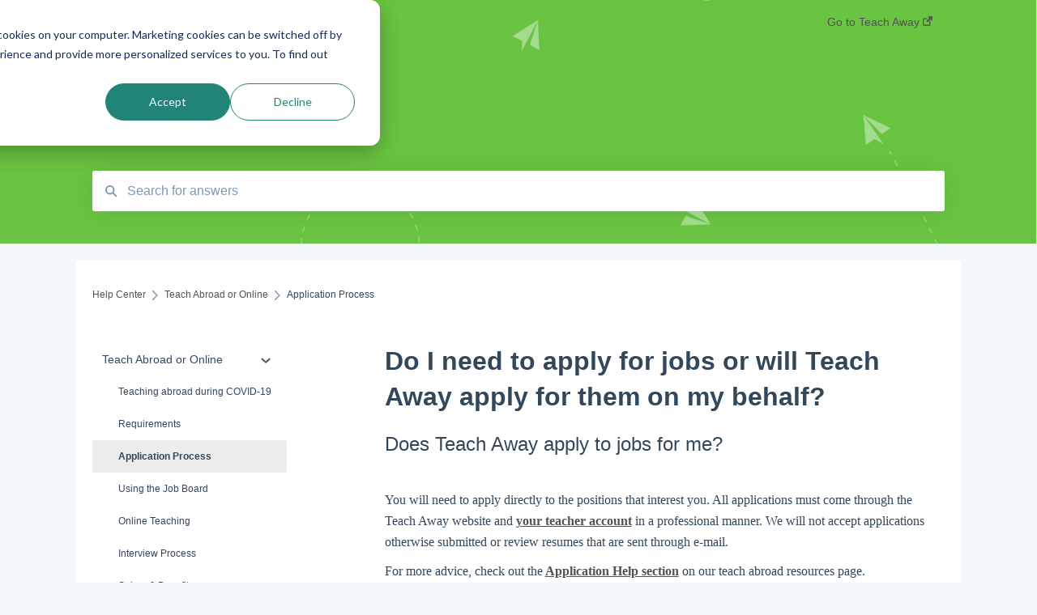

--- FILE ---
content_type: text/html; charset=UTF-8
request_url: https://kb.teachaway.com/en/faq/do-i-need-to-apply-for-jobs-or-will-teach-away-apply-for-these-on-my-behalf
body_size: 8166
content:
<!doctype html><html lang="en"><head>
    
    <meta charset="utf-8">
    
    <title>
      Do I need to apply for jobs or will Teach Away apply for them on my behalf?
    </title>
    
    <meta name="description" content="Does Teach Away apply to jobs for me? ">
    <meta name="viewport" content="width=device-width, initial-scale=1">

    <script src="/hs/hsstatic/jquery-libs/static-1.1/jquery/jquery-1.7.1.js"></script>
<script>hsjQuery = window['jQuery'];</script>
    <meta property="og:description" content="Does Teach Away apply to jobs for me? ">
    <meta property="og:title" content="Do I need to apply for jobs or will Teach Away apply for them on my behalf?">
    <meta name="twitter:description" content="Does Teach Away apply to jobs for me? ">
    <meta name="twitter:title" content="Do I need to apply for jobs or will Teach Away apply for them on my behalf?">

    

    
    <link rel="stylesheet" href="/hs/hsstatic/ContentIcons/static-1.198/fontawesome/5.0.10/css/fontawesome-all.min.css">
<style>
a.cta_button{-moz-box-sizing:content-box !important;-webkit-box-sizing:content-box !important;box-sizing:content-box !important;vertical-align:middle}.hs-breadcrumb-menu{list-style-type:none;margin:0px 0px 0px 0px;padding:0px 0px 0px 0px}.hs-breadcrumb-menu-item{float:left;padding:10px 0px 10px 10px}.hs-breadcrumb-menu-divider:before{content:'›';padding-left:10px}.hs-featured-image-link{border:0}.hs-featured-image{float:right;margin:0 0 20px 20px;max-width:50%}@media (max-width: 568px){.hs-featured-image{float:none;margin:0;width:100%;max-width:100%}}.hs-screen-reader-text{clip:rect(1px, 1px, 1px, 1px);height:1px;overflow:hidden;position:absolute !important;width:1px}
</style>

    

    
<!--  Added by GoogleAnalytics integration -->
<script>
var _hsp = window._hsp = window._hsp || [];
_hsp.push(['addPrivacyConsentListener', function(consent) { if (consent.allowed || (consent.categories && consent.categories.analytics)) {
  (function(i,s,o,g,r,a,m){i['GoogleAnalyticsObject']=r;i[r]=i[r]||function(){
  (i[r].q=i[r].q||[]).push(arguments)},i[r].l=1*new Date();a=s.createElement(o),
  m=s.getElementsByTagName(o)[0];a.async=1;a.src=g;m.parentNode.insertBefore(a,m)
})(window,document,'script','//www.google-analytics.com/analytics.js','ga');
  ga('create','UA-902468-1','auto');
  ga('send','pageview');
}}]);
</script>

<!-- /Added by GoogleAnalytics integration -->

    <link rel="canonical" href="https://kb.teachaway.com/en/faq/do-i-need-to-apply-for-jobs-or-will-teach-away-apply-for-these-on-my-behalf">


<meta property="og:url" content="https://kb.teachaway.com/en/faq/do-i-need-to-apply-for-jobs-or-will-teach-away-apply-for-these-on-my-behalf">
<meta http-equiv="content-language" content="en">



    
      <link rel="shortcut icon" href="https://kb.teachaway.com/hubfs/Teachaway_Airplane_Green_RGB-2.png">
    
    <link href="//7052064.fs1.hubspotusercontent-na1.net/hubfs/7052064/hub_generated/template_assets/DEFAULT_ASSET/1767723238666/template_main.css" rel="stylesheet">
    <link href="//7052064.fs1.hubspotusercontent-na1.net/hubfs/7052064/hub_generated/template_assets/DEFAULT_ASSET/1767723234639/template__support-form.min.css" rel="stylesheet">
    <script type="text/javascript" src="//7052064.fs1.hubspotusercontent-na1.net/hubfs/7052064/hub_generated/template_assets/DEFAULT_ASSET/1767723237081/template_kbdom.min.js"></script>
    <style type="text/css" data-preview-theme="true">
      .kb-article, .kb-search__suggestions__article-content, .kb-search-results__description {
        font-family: georgia, palatino;
      }
      h1, h2, h3, h3 a, h4, h4 a, h5, h6, .kb__text-link, .kb__text-link-small, .kb-header, .kb-sticky-footer,
      .kb-search__suggestions__article-title, .kb-search-results__title,
      #hs_form_target_kb_support_form input.hs-button, #hs_form_target_kb_support_form label, input, select, textarea, #hs_form_target_kb_support_form .hs-field-desc, #hs_form_target_kb_support_form .hs-richtext p {
        font-family: helvetica;
      }
      a,
      .kb-search__suggestions__breadcrumb,
      .kb-header__nav .kbui-dropdown__link {
        color: #535254;
      }
      .kb-header,
      .kb-header a,
      .kb-header button.kb-button--link {
        color: #535254;
      }
      .kb-header svg * {
        fill: #535254;
      }
      .kb-search-section {
        background-color: #ffffff;
      }
      .kb-search-section__title {
        color: #FFFFFF;
      }
      .kb-search-section-with-image {
        background-image: url(https://kb.teachaway.com/hubfs/%5BTeach%20Away%5D%20New%20brand/Patterns/Teachaway_Pattern_Flight_Green.jpg);
        background-size: cover;
        color: #ffffff;
        position: relative;
      }
      .kb-search-section-with-gradient {
        background-color: ;
        background-image: linear-gradient(180deg, #ffffff 0%, transparent 97%);
      }
      .kb-mobile-search-section {
        background-color: #ffffff;
      }
      .kb-search__suggestions a:hover,
      .kb-search__suggestions a:focus,
      .kb-category-menu li.active > a,
      .kb-category-menu li > a:hover {
        background-color: rgba(83, 82, 84, .1);
      }
      .kb-theme--cards .kb-category-menu li.active > a,
      .kb-theme--cards .kb-category-menu li > a:hover {
        background-color: transparent;
      }
      .kb-breadcrumbs > ol > li > span,
      .kb-breadcrumbs > ol > li > a > span,
      .kb-breadcrumbs > .kb-breadcrumbs__mobile-back a {
        font-family: helvetica;
      }
      .kb-breadcrumbs__arrow--left * {
        fill: #535254
      }
      .kb-sidebar .kb-category-menu a,
      .kb-mobile-menu .kb-mobile-menu__current-page,
      .kb-mobile-menu ul > li > a {
        font-family: helvetica;
      }
      .kb-header__logo img {
        max-height: 25px;
      }
      .kb-footer__logo img {
        max-height: 24px;
      }
      /* SVG SUPPORT */
      .kb-header__logo img[src$=".svg"] {
        height: 25px;
      }
      .kb-footer__logo img[src$=".svg"] {
        height: 24px;
      }
      /* MOBILE STYLES */
      .kb-mobile-menu,
      .kb-mobile-search__bar {
        background-color: #ffffff;
      }
      .kb-mobile-menu a,
      .kb-mobile-menu__current-page,
      .kb-mobile-search__input,
      .kb-search--open .kb-mobile-search__input {
        color: #111111
      }
      .kb-mobile-search__input::-webkit-input-placeholder {
        color: #111111
      }
      .kb-mobile-search__input::-moz-placeholder {
        color: #111111
      }
      .kb-mobile-search__input:-ms-input-placeholder {
        color: #111111
      }
      .kb-mobile-search__input:-moz-placeholder {
        color: #111111
      }
      .kb-mobile-search__mag * {
        fill: #111111
      }
      .kb-mobile-menu__arrow *,
      .kb-mobile-search__close * {
        stroke: #111111
      }
      @media (max-width: 767px) {
        .kb-header__nav {
          background-color: #ffffff
        }
        .kb-header,
        .kb-header a {
          color: #111111;
        }
        .kb-header svg * {
          fill: #111111;
        }
        .kb-theme--content.kb-page--index .kb-header__nav-toggle svg *,
        .kb-theme--content.kb-page--index .kb-header__nav-close svg *,
        .kb-theme--tiles.kb-page--index .kb-header__nav-toggle svg *,
        .kb-theme--tiles.kb-page--index .kb-header__nav-close svg *,
        .kb-theme--minimal .kb-header__nav-toggle svg *,
        .kb-theme--minimal .kb-header__nav-close svg *,
        .kb-theme--cards .kb-header__nav-toggle svg *,
        .kb-theme--cards .kb-header__nav-close svg *,
        .kb-theme--default .kb-header__nav-toggle svg *,
        .kb-theme--default .kb-header__nav-close svg * {
          fill: #535254;
        }
      }
    </style>
  <meta name="generator" content="HubSpot"></head>
  <body class="kb-theme--tiles ">
    <header>
      
      
  

  

  

  <div class="kb-header" data-preview-id="kb-header">
    <div class="kb-header-inner" id="kb-header">
      <div class="kb-header__logo">
        
          <a href="https://kb.teachaway.com/faq">
            <img src="https://kb.teachaway.com/hubfs/%5BTeach%20Away%5D%20New%20brand/Logos/.SVG/Teachaway_Brandmark_Wht.svg" alt="company logo">
          </a>
        
      </div>
      <a class="kb-header__title" href="/en/faq">
        Help Center
      </a>
      <nav id="kb-header__nav" class="kb-header__nav" role="navigation">
        <ul>
          
          
            
<li class="kb-header__company-website-link">
  <a href="https://www.teachaway.com" target="_blank" rel="noopener">
    Go to Teach Away
    <svg width="12" height="12" xmlns="http://www.w3.org/2000/svg">
      <path d="M8.11 10.223V7.0472l1.308-1.3077v4.4835c0 .9323-.7628 1.6952-1.6953 1.6952H1.6952C.7628 11.9182 0 11.1553 0 10.223V4.1955C0 3.2628.7628 2.5 1.6952 2.5h4.4833L4.8707 3.8082H1.6952c-.2099 0-.3872.1771-.3872.3873v6.0275c0 .2098.1773.387.3872.387h6.0275c.21 0 .3873-.1772.3873-.387zM5.9428.4417L12.0137 0l-.442 6.0708L9.6368 4.136 6.0925 7.68 4.3333 5.9207l3.544-3.5442L5.9428.4417z" fill="#535254" />
    </svg>
  </a>
</li>

          
          
          
          
        </ul>
      </nav>
      
      <div class="kb-header__nav-controls-container">
        <button id="kb-header__close-target" class="kb-header__nav-close" role="button" aria-label="Close main navigation menu" aria-controls="kb-header__nav kb-header__langs-nav">
          <span class="kb-icon close" aria-hidden="true">
            <svg width="16" height="17" xmlns="http://www.w3.org/2000/svg">
              <g fill="#2D3E50" fill-rule="nonzero">
                <path d="M15.07107 1.42893c.59587.59588.88893 1.23239.0505 2.07081L2.99975 15.62158c-.83842.83842-1.48089.5394-2.0708-.05051C.33305 14.97519.04 14.33868.87841 13.50026L13.00026 1.37842c.83842-.83842 1.48089-.5394 2.0708.05051z" />
                <path d="M15.07107 15.57107c-.59588.59587-1.23239.88893-2.07081.0505L.87842 3.49975C.04 2.66132.33902 2.01885.92893 1.42894 1.52481.83305 2.16132.54 2.99974 1.37841l12.12184 12.12184c.83842.83842.5394 1.48089-.05051 2.0708z" />
              </g>
            </svg>
          </span>
        </button>
        
        <button id="kb-header__main-nav-target" class="kb-header__nav-toggle" role="button" aria-label="Open main navigation menu" aria-controls="kb-header__nav">
          <span class="kb-icon menu">
            <svg width="25" height="17" xmlns="http://www.w3.org/2000/svg">
              <g fill="#2D3E50" fill-rule="nonzero">
                <path d="M24.56897 2.295c0 .85-.2931 1.513-1.72414 1.513H2.15517C.72414 3.808.43103 3.1365.43103 2.295c0-.85.2931-1.513 1.72414-1.513h20.68966c1.43103 0 1.72414.6715 1.72414 1.513zM24.56897 8.8315c0 .85-.2931 1.513-1.72414 1.513H2.15517c-1.43103 0-1.72414-.6715-1.72414-1.513 0-.85.2931-1.513 1.72414-1.513h20.68966c1.43103 0 1.72414.6715 1.72414 1.513zM24.56897 15.3595c0 .85-.2931 1.513-1.72414 1.513H2.15517c-1.43103 0-1.72414-.6715-1.72414-1.513 0-.85.2931-1.513 1.72414-1.513h20.68966c1.43103 0 1.72414.6715 1.72414 1.513z" />
              </g>
            </svg>
          </span>
        </button>
    </div>
    </div>
  </div>
  <!-- Mobile Menu -->
  <div class="kb-mobile-search-section">
    <div class="kb-mobile-header">
      <div class="kb-mobile-menu">
        <div class="kb-mobile-menu__current-page">
          
            
              
                
              
                
              
                
                Application Process
                
              
                
              
                
              
                
              
                
              
                
              
                
              
                
              
            
          
            
              
            
          
            
              
                
              
                
              
                
              
                
              
                
              
                
              
                
              
                
              
                
              
            
          
            
              
                
              
                
              
                
              
            
          
            
              
                
              
                
              
            
          
            
              
                
              
                
              
                
              
            
          
          <svg class="kb-mobile-menu__arrow" width="12" height="7" xmlns="http://www.w3.org/2000/svg">
            <path d="M10.6817 1.6816l-4.5364 4-4.5364-3.9315" stroke="#00A38D" stroke-width="2" fill="none" fill-rule="evenodd" stroke-linecap="round" stroke-linejoin="round" />
          </svg>
        </div>
        <ul>
          
          <li class="active open">
            
            
            <a href="/en/faq/teach-abroad-or-online">
              Teach Abroad or Online
            </a>
            <ul>
              
              
              
              <li>
                <a href="/en/faq/teach-abroad-or-online#teaching-abroad-during-covid-19">
                  Teaching abroad during COVID-19
                </a>
              </li>
              
              
              
              <li>
                <a href="/en/faq/teach-abroad-or-online#requirements">
                  Requirements
                </a>
              </li>
              
              
              
              <li class="active">
                <a href="/en/faq/teach-abroad-or-online#application-process">
                  Application Process
                </a>
              </li>
              
              
              
              <li>
                <a href="/en/faq/teach-abroad-or-online#using-the-job-board">
                  Using the Job Board
                </a>
              </li>
              
              
              
              <li>
                <a href="/en/faq/teach-abroad-or-online#online-teaching">
                  Online Teaching
                </a>
              </li>
              
              
              
              <li>
                <a href="/en/faq/teach-abroad-or-online#interview-process">
                  Interview Process
                </a>
              </li>
              
              
              
              <li>
                <a href="/en/faq/teach-abroad-or-online#salary-benefits">
                  Salary &amp; Benefits
                </a>
              </li>
              
              
              
              <li>
                <a href="/en/faq/teach-abroad-or-online#visa-procedure">
                  Visa Procedure
                </a>
              </li>
              
              
              
              <li>
                <a href="/en/faq/teach-abroad-or-online#teaching-with-family">
                  Teaching With Family
                </a>
              </li>
              
              
              
              <li>
                <a href="/en/faq/teach-abroad-or-online#medical-insurance">
                  Medical Insurance
                </a>
              </li>
              
            </ul>
          </li>
          
          <li>
            
            
            <a href="/en/faq/managing-your-teacher-profile">
              Managing your Teacher Profile
            </a>
            <ul>
              
            </ul>
          </li>
          
          <li>
            
            
            <a href="/en/faq/tefl">
              TEFL
            </a>
            <ul>
              
              
              
              <li>
                <a href="/en/faq/tefl#the-basics">
                  The Basics
                </a>
              </li>
              
              
              
              <li>
                <a href="/en/faq/tefl#general-course-information">
                  General Course Information
                </a>
              </li>
              
              
              
              <li>
                <a href="/en/faq/tefl#payment-registration">
                  Payment &amp; Registration
                </a>
              </li>
              
              
              
              <li>
                <a href="/en/faq/tefl#job-placement">
                  Job Placement
                </a>
              </li>
              
              
              
              <li>
                <a href="/en/faq/tefl#certification">
                  Certification
                </a>
              </li>
              
              
              
              <li>
                <a href="/en/faq/tefl#current-students">
                  Current Students
                </a>
              </li>
              
              
              
              <li>
                <a href="/en/faq/tefl#international-house-tefl">
                  International House TEFL
                </a>
              </li>
              
              
              
              <li>
                <a href="/en/faq/tefl#manhattan-college">
                  Manhattan College
                </a>
              </li>
              
              
              
              <li>
                <a href="/en/faq/tefl#technical-support">
                  Technical Support
                </a>
              </li>
              
            </ul>
          </li>
          
          <li>
            
            
            <a href="/en/faq/teacher-certification-program">
              Teacher Certification Program
            </a>
            <ul>
              
              
              
              <li>
                <a href="/en/faq/teacher-certification-program#the-basics">
                  The Basics
                </a>
              </li>
              
              
              
              <li>
                <a href="/en/faq/teacher-certification-program#course-details">
                  Course Details
                </a>
              </li>
              
              
              
              <li>
                <a href="/en/faq/teacher-certification-program#job-placement">
                  Job Placement
                </a>
              </li>
              
            </ul>
          </li>
          
          <li>
            
            
            <a href="/en/faq/courses-e-learning">
              Courses &amp; E-learning
            </a>
            <ul>
              
              
              
              <li>
                <a href="/en/faq/courses-e-learning#in-course-support">
                  In-Course Support
                </a>
              </li>
              
              
              
              <li>
                <a href="/en/faq/courses-e-learning#getting-your-certificate">
                  Getting your certificate
                </a>
              </li>
              
            </ul>
          </li>
          
          <li>
            
            
            <a href="/en/faq/teach-away-premium-membership">
              Teach Away Premium Membership
            </a>
            <ul>
              
              
              
              <li>
                <a href="/en/faq/teach-away-premium-membership#about-teach-away-premium-membership">
                  About Teach Away Premium Membership
                </a>
              </li>
              
              
              
              <li>
                <a href="/en/faq/teach-away-premium-membership#subscription-and-payments">
                  Subscription and Payments
                </a>
              </li>
              
              
              
              <li>
                <a href="/en/faq/teach-away-premium-membership#benefits-for-premium-members">
                  Benefits for Premium Members
                </a>
              </li>
              
            </ul>
          </li>
          
        </ul>
      </div>
      <div class="kb-mobile-search kb-search" kb-language-tag="en" kb-group-id="6100560734">
        <div class="kb-mobile-search__placeholder"></div>
        <div class="kb-mobile-search__box">
          <div class="kb-mobile-search__bar">
            <svg class="kb-mobile-search__mag" width="15" height="15" xmlns="http://www.w3.org/2000/svg">
              <path d="M14.02 12.672l-3.64-3.64a5.687 5.687 0 0 0 1.06-3.312A5.726 5.726 0 0 0 5.72 0 5.726 5.726 0 0 0 0 5.72a5.726 5.726 0 0 0 5.72 5.72 5.687 5.687 0 0 0 3.311-1.06l3.641 3.64a.95.95 0 0 0 1.348 0 .953.953 0 0 0 0-1.348zm-8.3-3.139a3.813 3.813 0 1 1 0-7.626 3.813 3.813 0 0 1 0 7.626z" fill="#4A4A4A" fill-rule="evenodd" />
            </svg>
            <form action="/en/faq/kb-search-results">
              <input type="text" class="kb-mobile-search__input kb-search__input" name="term" autocomplete="off" placeholder="Search for answers">
              <input type="hidden" name="ref" value="6391882679">
            </form>
            <svg class="kb-mobile-search__close" width="14" height="14" xmlns="http://www.w3.org/2000/svg">
              <g stroke="#4A4A4A" stroke-width="2" fill="none" fill-rule="evenodd" stroke-linecap="round" stroke-linejoin="round">
                <path d="M1 12.314L12.314 1M12.314 12.314L1 1" />
              </g>
            </svg>
          </div>
          <ul class="kb-search__suggestions"></ul>
        </div>
      </div>
    </div>
  </div>

  <script>
    kbDom.whenReady(function() {
          // Mobile Nav Menu
          var mobileToggle = function() {
            var navMenuOpen = document.getElementById('kb-header__main-nav-target');
            var langNavOpen = document.getElementById('kb-header__langs-nav-target');
            var navClose = document.getElementById('kb-header__close-target');

            navMenuOpen.addEventListener('click',function() {
              document.body.classList.toggle('kb-header__main-nav-open');
            });

            if (langNavOpen) {
            langNavOpen.addEventListener('click',function() {
              document.body.classList.toggle('kb-header__lang-nav-open');
            });
            }

            navClose.addEventListener('click',function() {
              document.body.classList.remove('kb-header__main-nav-open');
              document.body.classList.remove('kb-header__lang-nav-open');
            });

          };
          window.addEventListener('click', mobileToggle);
          mobileToggle();

      kbDom.initDropdown(document.querySelector('[data-kbui-dropdown-contents="lang-switcher"]'))

      // Mobile Cat Menu
      document.querySelector('.kb-mobile-menu__current-page').addEventListener('click',function() {
        document.querySelector('.kb-mobile-header').classList.toggle('menu-open');
      });
      document.querySelector('.kb-mobile-search__mag').addEventListener('click',function() {
        document.querySelector('.kb-mobile-header').classList.toggle('search-open');
        if (document.querySelector('.kb-mobile-header').classList.contains('search-open')) {
          document.querySelector('.kb-mobile-search__input').focus();
        }
      });
      document.querySelector('.kb-mobile-search__close').addEventListener('click',function() {
        document.querySelector('.kb-mobile-header').classList.remove('search-open');
      });
    });
  </script>
      
<div class="kb-search-section kb-search-section--narrow kb-search-section-with-image  ">
  <div class="kb-search-section__content content-container">
    <div class="kb-search" kb-language-tag="en" kb-group-id="6100560734">
      <div class="kb-search__placeholder"></div>
      <div class="kb-search__box">
        <div class="kb-search__bar">
          <svg class="kb-search__mag" width="15" height="15" xmlns="http://www.w3.org/2000/svg">
            <path d="M14.02 12.672l-3.64-3.64a5.687 5.687 0 0 0 1.06-3.312A5.726 5.726 0 0 0 5.72 0 5.726 5.726 0 0 0 0 5.72a5.726 5.726 0 0 0 5.72 5.72 5.687 5.687 0 0 0 3.311-1.06l3.641 3.64a.95.95 0 0 0 1.348 0 .953.953 0 0 0 0-1.348zm-8.3-3.139a3.813 3.813 0 1 1 0-7.626 3.813 3.813 0 0 1 0 7.626z" fill="#4A4A4A" fill-rule="evenodd" />
          </svg>
          <form action="/en/faq/kb-search-results">
            <input type="text" class="kb-search__input" name="term" autocomplete="off" placeholder="Search for answers" required>
          </form>
          <svg class="kb-search__close" width="14" height="14" xmlns="http://www.w3.org/2000/svg">
            <g stroke="#4A4A4A" stroke-width="2" fill="none" fill-rule="evenodd" stroke-linecap="round" stroke-linejoin="round">
              <path d="M1 12.314L12.314 1M12.314 12.314L1 1" />
            </g>
          </svg>
        </div>
        <ul class="kb-search__suggestions"></ul>
      </div>
    </div>
  </div>
</div>
      
    </header>
    <main data-preview-id="kb-article-main">
      
<div class="content-container-outer">
  <div class="content-container">
    
<div class="kb-breadcrumbs">
  <div class="kb-breadcrumbs__mobile-back">
    <svg class="kb-breadcrumbs__arrow kb-breadcrumbs__arrow--left" width="7" height="12" xmlns="http://www.w3.org/2000/svg">
      <path d="M.055 5.7194c.018-.045.0518-.0835.0795-.125.0166-.0255.0322-.052.0489-.0775.007-.011.0116-.024.0216-.034L5.2426.2328c.2877-.3.7662-.3115 1.0685-.026a.7468.7468 0 0 1 .0262 1.0605L1.7954 6l4.5419 4.733a.7462.7462 0 0 1-.0262 1.0601.7563.7563 0 0 1-.5214.207.7568.7568 0 0 1-.547-.2325L.205 6.5174c-.01-.0105-.0146-.023-.0216-.0345-.0167-.025-.0323-.0515-.0489-.077-.0277-.0415-.0615-.08-.0796-.125-.0186-.0455-.0222-.0935-.0312-.141C.0147 6.0934 0 6.0474 0 5.9999c0-.047.0146-.093.0237-.1395.009-.0475.0126-.096.0312-.141" fill="#7C98B6" fill-rule="evenodd" />
    </svg>
    <a href="/en/faq">Back to home</a>
  </div>
  <ol itemscope itemtype="http://schema.org/BreadcrumbList">
    <li itemprop="itemListElement" itemscope itemtype="http://schema.org/ListItem">
      <a itemprop="item" href="/en/faq">
        <span itemprop="name">Help Center</span>
      </a>
      <meta itemprop="position" content="1">
    </li>
    
      
        
          <svg class="kb-breadcrumbs__arrow kb-breadcrumbs__arrow--right" width="7" height="12" xmlns="http://www.w3.org/2000/svg">
            <path d="M6.4905 5.7194c-.018-.045-.0518-.0835-.0795-.125-.0167-.0255-.0323-.052-.049-.0775-.007-.011-.0115-.024-.0216-.034L1.3028.2328c-.2876-.3-.7662-.3115-1.0684-.026a.7468.7468 0 0 0-.0262 1.0605L4.75 6l-4.542 4.733a.7462.7462 0 0 0 .0263 1.0601.7563.7563 0 0 0 .5213.207.7568.7568 0 0 0 .5471-.2325l5.0376-5.2501c.0101-.0105.0146-.023.0217-.0345.0166-.025.0322-.0515.0489-.077.0277-.0415.0614-.08.0795-.125.0187-.0455.0222-.0935.0313-.141.009-.0465.0237-.0925.0237-.14 0-.047-.0147-.093-.0237-.1395-.009-.0475-.0126-.096-.0313-.141" fill="#7C98B6" fill-rule="evenodd" />
          </svg>
          <li itemprop="itemListElement" itemscope itemtype="http://schema.org/ListItem">
            
              
              
              <a itemprop="item" href="/en/faq/teach-abroad-or-online">
                  <span itemprop="name">Teach Abroad or Online</span>
              </a>
            
            <meta itemprop="position" content="2">
          </li>
          
            
              
            
              
            
              
                <svg class="kb-breadcrumbs__arrow kb-breadcrumbs__arrow--right" width="7" height="12" xmlns="http://www.w3.org/2000/svg">
                  <path d="M6.4905 5.7194c-.018-.045-.0518-.0835-.0795-.125-.0167-.0255-.0323-.052-.049-.0775-.007-.011-.0115-.024-.0216-.034L1.3028.2328c-.2876-.3-.7662-.3115-1.0684-.026a.7468.7468 0 0 0-.0262 1.0605L4.75 6l-4.542 4.733a.7462.7462 0 0 0 .0263 1.0601.7563.7563 0 0 0 .5213.207.7568.7568 0 0 0 .5471-.2325l5.0376-5.2501c.0101-.0105.0146-.023.0217-.0345.0166-.025.0322-.0515.0489-.077.0277-.0415.0614-.08.0795-.125.0187-.0455.0222-.0935.0313-.141.009-.0465.0237-.0925.0237-.14 0-.047-.0147-.093-.0237-.1395-.009-.0475-.0126-.096-.0313-.141" fill="#7C98B6" fill-rule="evenodd" />
                </svg>
                <li itemprop="itemListElement" itemscope itemtype="http://schema.org/ListItem">
                  <span itemprop="name">Application Process</span>
                  <meta itemprop="position" content="3">
                </li>
              
            
              
            
              
            
              
            
              
            
              
            
              
            
              
            
          
        
      
        
      
        
      
        
      
        
      
        
      
    
  </ol>
</div>
    <div class="main-body">
      <div class="kb-sidebar">
        
<div class="kb-category-menu">
  <ul>
    
    <li class="open">
        
        
      <a href="/en/faq/teach-abroad-or-online">
        <div class="kb-category-menu-option" data-id="14311812892">
          <span class="kb-category-menu-option__color-bar" style="background-color: #535254;"></span>
          Teach Abroad or Online
        </div>
        
        <div>
          <svg width="12" height="7" xmlns="http://www.w3.org/2000/svg">
            <path d="M10.6817 1.6816l-4.5364 4-4.5364-3.9315" stroke="#535254" stroke-width="2" fill="none" fill-rule="evenodd" stroke-linecap="round" stroke-linejoin="round" />
          </svg>
        </div>
        
      </a>
      <ul>
        
        <li data-id="37200921975">
          
          
          <a href="/en/faq/teach-abroad-or-online#teaching-abroad-during-covid-19">
            <span class="kb-category-menu-option__color-bar" style="background-color: #535254;"></span>
            Teaching abroad during COVID-19
          </a>
        </li>
        
        <li data-id="26097228548">
          
          
          <a href="/en/faq/teach-abroad-or-online#requirements">
            <span class="kb-category-menu-option__color-bar" style="background-color: #535254;"></span>
            Requirements
          </a>
        </li>
        
        <li class="active" data-id="26097708818">
          
          
          <a href="/en/faq/teach-abroad-or-online#application-process">
            <span class="kb-category-menu-option__color-bar" style="background-color: #535254;"></span>
            Application Process
          </a>
        </li>
        
        <li data-id="26097708862">
          
          
          <a href="/en/faq/teach-abroad-or-online#using-the-job-board">
            <span class="kb-category-menu-option__color-bar" style="background-color: #535254;"></span>
            Using the Job Board
          </a>
        </li>
        
        <li data-id="25876592528">
          
          
          <a href="/en/faq/teach-abroad-or-online#online-teaching">
            <span class="kb-category-menu-option__color-bar" style="background-color: #535254;"></span>
            Online Teaching
          </a>
        </li>
        
        <li data-id="26097708872">
          
          
          <a href="/en/faq/teach-abroad-or-online#interview-process">
            <span class="kb-category-menu-option__color-bar" style="background-color: #535254;"></span>
            Interview Process
          </a>
        </li>
        
        <li data-id="26097228576">
          
          
          <a href="/en/faq/teach-abroad-or-online#salary-benefits">
            <span class="kb-category-menu-option__color-bar" style="background-color: #535254;"></span>
            Salary &amp; Benefits
          </a>
        </li>
        
        <li data-id="26097708879">
          
          
          <a href="/en/faq/teach-abroad-or-online#visa-procedure">
            <span class="kb-category-menu-option__color-bar" style="background-color: #535254;"></span>
            Visa Procedure
          </a>
        </li>
        
        <li data-id="26097708936">
          
          
          <a href="/en/faq/teach-abroad-or-online#teaching-with-family">
            <span class="kb-category-menu-option__color-bar" style="background-color: #535254;"></span>
            Teaching With Family
          </a>
        </li>
        
        <li data-id="26085050436">
          
          
          <a href="/en/faq/teach-abroad-or-online#medical-insurance">
            <span class="kb-category-menu-option__color-bar" style="background-color: #535254;"></span>
            Medical Insurance
          </a>
        </li>
        
      </ul>
    </li>
    
    <li>
        
        
      <a href="/en/faq/managing-your-teacher-profile">
        <div class="kb-category-menu-option" data-id="14311812928">
          <span class="kb-category-menu-option__color-bar" style="background-color: #535254;"></span>
          Managing your Teacher Profile
        </div>
        
      </a>
      <ul>
        
      </ul>
    </li>
    
    <li>
        
        
      <a href="/en/faq/tefl">
        <div class="kb-category-menu-option" data-id="11704916619">
          <span class="kb-category-menu-option__color-bar" style="background-color: #535254;"></span>
          TEFL
        </div>
        
        <div>
          <svg width="12" height="7" xmlns="http://www.w3.org/2000/svg">
            <path d="M10.6817 1.6816l-4.5364 4-4.5364-3.9315" stroke="#535254" stroke-width="2" fill="none" fill-rule="evenodd" stroke-linecap="round" stroke-linejoin="round" />
          </svg>
        </div>
        
      </a>
      <ul>
        
        <li data-id="14311812906">
          
          
          <a href="/en/faq/tefl#the-basics">
            <span class="kb-category-menu-option__color-bar" style="background-color: #535254;"></span>
            The Basics
          </a>
        </li>
        
        <li data-id="11704916656">
          
          
          <a href="/en/faq/tefl#general-course-information">
            <span class="kb-category-menu-option__color-bar" style="background-color: #535254;"></span>
            General Course Information
          </a>
        </li>
        
        <li data-id="14311812908">
          
          
          <a href="/en/faq/tefl#payment-registration">
            <span class="kb-category-menu-option__color-bar" style="background-color: #535254;"></span>
            Payment &amp; Registration
          </a>
        </li>
        
        <li data-id="14311812911">
          
          
          <a href="/en/faq/tefl#job-placement">
            <span class="kb-category-menu-option__color-bar" style="background-color: #535254;"></span>
            Job Placement
          </a>
        </li>
        
        <li data-id="14311812909">
          
          
          <a href="/en/faq/tefl#certification">
            <span class="kb-category-menu-option__color-bar" style="background-color: #535254;"></span>
            Certification
          </a>
        </li>
        
        <li data-id="24230809873">
          
          
          <a href="/en/faq/tefl#current-students">
            <span class="kb-category-menu-option__color-bar" style="background-color: #535254;"></span>
            Current Students
          </a>
        </li>
        
        <li data-id="24230844119">
          
          
          <a href="/en/faq/tefl#international-house-tefl">
            <span class="kb-category-menu-option__color-bar" style="background-color: #535254;"></span>
            International House TEFL
          </a>
        </li>
        
        <li data-id="39074849497">
          
          
          <a href="/en/faq/tefl#manhattan-college">
            <span class="kb-category-menu-option__color-bar" style="background-color: #535254;"></span>
            Manhattan College
          </a>
        </li>
        
        <li data-id="11711115716">
          
          
          <a href="/en/faq/tefl#technical-support">
            <span class="kb-category-menu-option__color-bar" style="background-color: #535254;"></span>
            Technical Support
          </a>
        </li>
        
      </ul>
    </li>
    
    <li>
        
        
      <a href="/en/faq/teacher-certification-program">
        <div class="kb-category-menu-option" data-id="14311812912">
          <span class="kb-category-menu-option__color-bar" style="background-color: #535254;"></span>
          Teacher Certification Program
        </div>
        
        <div>
          <svg width="12" height="7" xmlns="http://www.w3.org/2000/svg">
            <path d="M10.6817 1.6816l-4.5364 4-4.5364-3.9315" stroke="#535254" stroke-width="2" fill="none" fill-rule="evenodd" stroke-linecap="round" stroke-linejoin="round" />
          </svg>
        </div>
        
      </a>
      <ul>
        
        <li data-id="14311812913">
          
          
          <a href="/en/faq/teacher-certification-program#the-basics">
            <span class="kb-category-menu-option__color-bar" style="background-color: #535254;"></span>
            The Basics
          </a>
        </li>
        
        <li data-id="14311812914">
          
          
          <a href="/en/faq/teacher-certification-program#course-details">
            <span class="kb-category-menu-option__color-bar" style="background-color: #535254;"></span>
            Course Details
          </a>
        </li>
        
        <li data-id="14311812916">
          
          
          <a href="/en/faq/teacher-certification-program#job-placement">
            <span class="kb-category-menu-option__color-bar" style="background-color: #535254;"></span>
            Job Placement
          </a>
        </li>
        
      </ul>
    </li>
    
    <li>
        
        
      <a href="/en/faq/courses-e-learning">
        <div class="kb-category-menu-option" data-id="14311812919">
          <span class="kb-category-menu-option__color-bar" style="background-color: #535254;"></span>
          Courses &amp; E-learning
        </div>
        
        <div>
          <svg width="12" height="7" xmlns="http://www.w3.org/2000/svg">
            <path d="M10.6817 1.6816l-4.5364 4-4.5364-3.9315" stroke="#535254" stroke-width="2" fill="none" fill-rule="evenodd" stroke-linecap="round" stroke-linejoin="round" />
          </svg>
        </div>
        
      </a>
      <ul>
        
        <li data-id="14311812921">
          
          
          <a href="/en/faq/courses-e-learning#in-course-support">
            <span class="kb-category-menu-option__color-bar" style="background-color: #535254;"></span>
            In-Course Support
          </a>
        </li>
        
        <li data-id="41196862515">
          
          
          <a href="/en/faq/courses-e-learning#getting-your-certificate">
            <span class="kb-category-menu-option__color-bar" style="background-color: #535254;"></span>
            Getting your certificate
          </a>
        </li>
        
      </ul>
    </li>
    
    <li>
        
        
      <a href="/en/faq/teach-away-premium-membership">
        <div class="kb-category-menu-option" data-id="144105285133">
          <span class="kb-category-menu-option__color-bar" style="background-color: #535254;"></span>
          Teach Away Premium Membership
        </div>
        
        <div>
          <svg width="12" height="7" xmlns="http://www.w3.org/2000/svg">
            <path d="M10.6817 1.6816l-4.5364 4-4.5364-3.9315" stroke="#535254" stroke-width="2" fill="none" fill-rule="evenodd" stroke-linecap="round" stroke-linejoin="round" />
          </svg>
        </div>
        
      </a>
      <ul>
        
        <li data-id="144103450248">
          
          
          <a href="/en/faq/teach-away-premium-membership#about-teach-away-premium-membership">
            <span class="kb-category-menu-option__color-bar" style="background-color: #535254;"></span>
            About Teach Away Premium Membership
          </a>
        </li>
        
        <li data-id="149727440047">
          
          
          <a href="/en/faq/teach-away-premium-membership#subscription-and-payments">
            <span class="kb-category-menu-option__color-bar" style="background-color: #535254;"></span>
            Subscription and Payments
          </a>
        </li>
        
        <li data-id="149728412490">
          
          
          <a href="/en/faq/teach-away-premium-membership#benefits-for-premium-members">
            <span class="kb-category-menu-option__color-bar" style="background-color: #535254;"></span>
            Benefits for Premium Members
          </a>
        </li>
        
      </ul>
    </li>
    
  </ul>
</div>

<script>
  kbDom.whenReady(function() {
    document.querySelectorAll('.kb-category-menu svg').forEach(function(el) {
      el.addEventListener('click', function(e) {
        e.preventDefault();
        var li = kbDom.closest('li', this);
        if (li) {
          li.classList.toggle('open');
        }
      });
    })
  })
</script>
      </div>
      <div class="kb-content">
        



<div class="kb-article tinymce-content">
  <h1><span id="hs_cos_wrapper_name" class="hs_cos_wrapper hs_cos_wrapper_meta_field hs_cos_wrapper_type_text" style="" data-hs-cos-general-type="meta_field" data-hs-cos-type="text">Do I need to apply for jobs or will Teach Away apply for them on my behalf?</span></h1>
  
    <h2>Does Teach Away apply to jobs for me? </h2>
   <p>You will need to apply directly to the positions that interest you. All applications must come through the Teach Away website and <strong><a href="https://app.teachaway.com/teacher/register" target="_blank" rel="noopener">your teacher account</a></strong> in a professional manner. We will not accept applications otherwise submitted or review resumes that are sent through e-mail.</p>
<p>For more advice, check out the<strong> <a href="https://www.teachaway.com/resources-for-teaching-abroad" target="_blank" rel="noopener">Application Help section</a></strong> on our teach abroad resources page.</p>
<p><strong>Some blogs that might be helpful to help with your application: </strong></p>
<p><strong>1. <a href="https://kb.teachaway.com/en/faq/how-to-build-a-professional-profile" rel="noopener">How to build a complete teacher profile</a></strong></p>
<p><strong>2. <a href="https://kb.teachaway.com/faq/how-does-the-process-work" rel="noopener">About the application process</a></strong></p>
<p><strong>3. <a href="https://www.teachaway.com/blog/what-schools-look-your-teach-away-profile-video" target="_blank" rel="noopener">This is what schools look for on your Teach Away profile</a></strong></p>
<p>&nbsp;</p>
</div>

<script>
  kbDom.whenReady(function() {
    var smoothScroll = new smoothAnchorsScrolling();

    var articleSmoothScrolling = function() {
      function scrollToAnchor(state) {
        const anchorId = (state && state.anchorId) || null;
        if (!anchorId) {
          return;
        }
        var anchor = document.querySelector(
          '[id="' + anchorId.substring(1) + '"][data-hs-anchor="true"]'
        );
        smoothScroll.scrollTo(anchor);
      }

      document
        .querySelectorAll('a[href^="#"][rel*="noopener"]')
        .forEach(function(link) {
          // Adding the handler to the click event on each anchor link
          link.addEventListener('click', function(e) {
            e.preventDefault();
            var node = e.currentTarget;
            var targetAnchorId = decodeURI(node.hash);
            var state = { anchorId: targetAnchorId };

            scrollToAnchor(state);
            history.pushState(state, null, node.href);
          });
        });

      window.addEventListener('popstate', function(e) {
        if (e.state !== undefined) {
          scrollToAnchor(e.state);
        }
      });

      (function() {
        var targetAnchorId = decodeURI(window.location.hash);
        var initialState = {
          anchorId: targetAnchorId,
        };
        if (targetAnchorId) {
          setTimeout(function() {
            scrollToAnchor(initialState);
          }, 1);
        }
        history.pushState(initialState, null, '');
      })();
    };

    window.addEventListener('load', function(e) {
      articleSmoothScrolling();
    });
  });
</script>
        <div id="ka-feedback-form-container" portal-id="2736097" article-id="6391882679" knowledge-base-id="6100560734" article-language-tag="en" ungated-for-multi-language="true" enviro="prod" feedback-hubapi-domain="feedback.hubapi.com" js-feedback-domain="js.hubspotfeedback.com">
  <div id="ka-feedback-form"></div>
  <link rel="stylesheet" href="https://js.hubspotfeedback.com/feedbackknowledge.css">
  <script type="text/javascript" src="https://js.hubspotfeedback.com/feedbackknowledge.js"></script>
</div>
        

<div id="kb-related-articles-container" portal-id="2736097" knowledge-base-id="6100560734" article-id="6391882679" article-language="en" heading="Related articles" enviro="prod" public-hubapi-domain="public.hubapi.com">
  
    <div id="kb-related-articles"></div>
    <link rel="stylesheet" href="https://js.hubspotfeedback.com/relatedarticles.css">
    <script type="text/javascript" src="https://js.hubspotfeedback.com/relatedarticles.js"></script>
  
</div>
      </div>
    </div>
  </div>
</div>

    </main>
    <footer>
      





 







  


<div class="kb-sticky-footer" data-preview-id="kb-footer">
  <div class="kb-footer">
    
      <div class="kb-footer__center-aligned-content">
        
        
          <div class="kb-footer__title">Teach Away Help Center</div>
        
        
      </div>
    
    
      <div class="kb-footer__links-container">
        <ul class="kb-footer__links columns__one">
          
            
<li class="kb-footer__company-website-link">
  <a href="https://www.teachaway.com" target="_blank" rel="noopener">
    Go to Teach Away
    <svg width="12" height="12" xmlns="http://www.w3.org/2000/svg">
      <path d="M8.11 10.223V7.0472l1.308-1.3077v4.4835c0 .9323-.7628 1.6952-1.6953 1.6952H1.6952C.7628 11.9182 0 11.1553 0 10.223V4.1955C0 3.2628.7628 2.5 1.6952 2.5h4.4833L4.8707 3.8082H1.6952c-.2099 0-.3872.1771-.3872.3873v6.0275c0 .2098.1773.387.3872.387h6.0275c.21 0 .3873-.1772.3873-.387zM5.9428.4417L12.0137 0l-.442 6.0708L9.6368 4.136 6.0925 7.68 4.3333 5.9207l3.544-3.5442L5.9428.4417z" fill="#535254" />
    </svg>
  </a>
</li>

          
        </ul>
      </div>
    
  </div>
</div>
    </footer>
    
<!-- HubSpot performance collection script -->
<script defer src="/hs/hsstatic/content-cwv-embed/static-1.1293/embed.js"></script>

<!-- Start of HubSpot Analytics Code -->
<script type="text/javascript">
var _hsq = _hsq || [];
_hsq.push(["setContentType", "knowledge-article"]);
_hsq.push(["setCanonicalUrl", "https:\/\/kb.teachaway.com\/en\/faq\/do-i-need-to-apply-for-jobs-or-will-teach-away-apply-for-these-on-my-behalf"]);
_hsq.push(["setPageId", "6391882679"]);
_hsq.push(["setContentMetadata", {
    "contentPageId": 6391882679,
    "legacyPageId": "6391882679",
    "contentFolderId": null,
    "contentGroupId": 6100560734,
    "abTestId": null,
    "languageVariantId": 6391882679,
    "languageCode": "en",
    
    
}]);
</script>

<script type="text/javascript" id="hs-script-loader" async defer src="/hs/scriptloader/2736097.js"></script>
<!-- End of HubSpot Analytics Code -->


<script type="text/javascript">
var hsVars = {
    render_id: "c4054df3-57b8-4d97-9957-57c0ce7854b8",
    ticks: 1767779768938,
    page_id: 6391882679,
    
    content_group_id: 6100560734,
    portal_id: 2736097,
    app_hs_base_url: "https://app.hubspot.com",
    cp_hs_base_url: "https://cp.hubspot.com",
    language: "en",
    analytics_page_type: "knowledge-article",
    scp_content_type: "",
    
    analytics_page_id: "6391882679",
    category_id: 6,
    folder_id: 0,
    is_hubspot_user: false
}
</script>


<script defer src="/hs/hsstatic/HubspotToolsMenu/static-1.432/js/index.js"></script>




    <script type="text/javascript" src="//7052064.fs1.hubspotusercontent-na1.net/hubfs/7052064/hub_generated/template_assets/DEFAULT_ASSET/1767723237965/template_purify.min.js"></script>
    <script type="text/javascript" src="//7052064.fs1.hubspotusercontent-na1.net/hubfs/7052064/hub_generated/template_assets/DEFAULT_ASSET/1767723236021/template_kb-search.min.js"></script>
    <script type="text/javascript" src="//7052064.fs1.hubspotusercontent-na1.net/hubfs/7052064/hub_generated/template_assets/DEFAULT_ASSET/1767723241963/template_sticky-header.min.js"></script>
    <script type="text/javascript" src="//7052064.fs1.hubspotusercontent-na1.net/hubfs/7052064/hub_generated/template_assets/DEFAULT_ASSET/1767723241044/template_smooth-anchors-scrolling.min.js"></script>
  
</body></html>

--- FILE ---
content_type: image/svg+xml
request_url: https://kb.teachaway.com/hubfs/%5BTeach%20Away%5D%20New%20brand/Logos/.SVG/Teachaway_Brandmark_Wht.svg
body_size: 177
content:
<svg id="Layer_1" data-name="Layer 1" xmlns="http://www.w3.org/2000/svg" viewBox="0 0 146.05 138.41"><defs><style>.cls-1{fill:#fff;}</style></defs><title>Teachaway_Brandmark_Wht</title><polygon class="cls-1" points="19.76 36.15 26.08 55.87 45.8 34.16 65.52 12.44 19.76 36.15"/><polygon class="cls-1" points="8.19 0 14.51 19.72 0 33.42 65.52 12.44 36.85 6.22 8.19 0"/><path class="cls-1" d="M146,87.11v50.17H122v-8.84c-5,6.56-13.11,10-23.52,10-16.39,0-26.37-10-26.37-24.09,0-14.54,10.4-23.09,29.5-23.23h20.24V90c0-7.55-5-12.11-15-12.11-6.41,0-14.82,2.28-22.95,6.41L76.93,68c12-5.56,22.8-8.69,35.63-8.69C133.65,59.32,145.91,69.72,146,87.11Zm-24.23,24.09v-6.84H106.29c-7.41,0-11.12,2.57-11.12,8.26s4,9.12,10.83,9.12C113.7,121.74,120.25,117.46,121.82,111.19Z"/><path class="cls-1" d="M63.19,117.68a6.22,6.22,0,0,1-4.81-1.93q-1.78-1.93-1.78-6.33V84.27H76.15L70.2,70.45,69.14,68H56.6L56,35.7l-25,27.6V68H19.54V84.27H31.06v25.3q0,14.63,6.52,21.37t19.17,6.74a67.28,67.28,0,0,0,8-.42,73.59,73.59,0,0,0,7.65-1.4l-.12-1.22a28.4,28.4,0,0,1-7.29-17C64.47,117.67,63.87,117.68,63.19,117.68Z"/></svg>